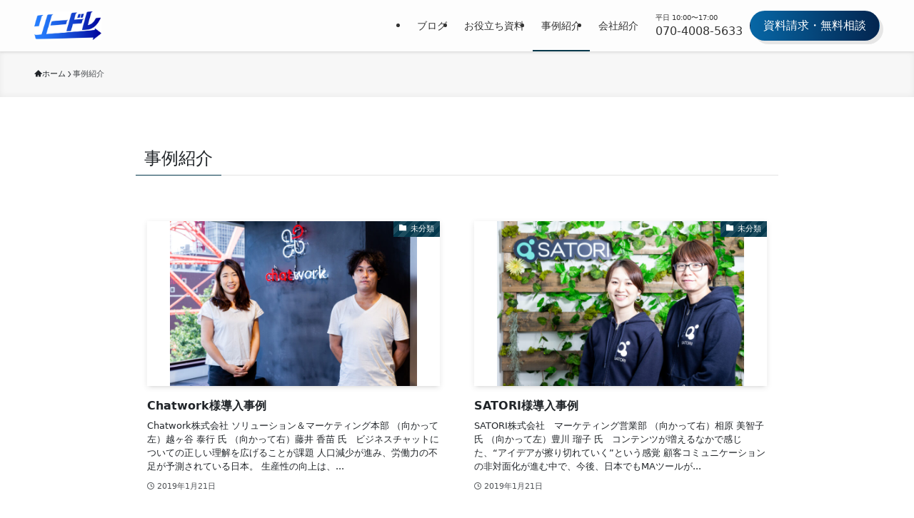

--- FILE ---
content_type: text/html; charset=UTF-8
request_url: https://leadre.co.jp/interview/
body_size: 14942
content:
<!DOCTYPE html>
<html lang="ja" data-loaded="false" data-scrolled="false" data-spmenu="closed">
<head>
<meta charset="utf-8">
<meta name="format-detection" content="telephone=no">
<meta http-equiv="X-UA-Compatible" content="IE=edge">
<meta name="viewport" content="width=device-width, viewport-fit=cover">
<title>事例紹介 | 株式会社リードレ</title>
<meta name='robots' content='max-image-preview:large' />
<link rel="alternate" type="application/rss+xml" title="株式会社リードレ &raquo; フィード" href="https://leadre.co.jp/feed/" />
<link rel="alternate" type="application/rss+xml" title="株式会社リードレ &raquo; コメントフィード" href="https://leadre.co.jp/comments/feed/" />
<link rel="alternate" type="application/rss+xml" title="株式会社リードレ &raquo; 事例紹介 フィード" href="https://leadre.co.jp/interview/feed/" />

<!-- SEO SIMPLE PACK 3.6.2 -->
<meta name="robots" content="noindex">
<meta name="description" content="事例紹介の記事一覧ページです。">
<link rel="canonical" href="https://leadre.co.jp/interview/">
<meta property="og:locale" content="ja_JP">
<meta property="og:type" content="website">
<meta property="og:title" content="事例紹介 | 株式会社リードレ">
<meta property="og:description" content="事例紹介の記事一覧ページです。">
<meta property="og:url" content="https://leadre.co.jp/interview/">
<meta property="og:site_name" content="株式会社リードレ">
<meta name="twitter:card" content="summary">
<!-- / SEO SIMPLE PACK -->

<style id='wp-img-auto-sizes-contain-inline-css' type='text/css'>
img:is([sizes=auto i],[sizes^="auto," i]){contain-intrinsic-size:3000px 1500px}
/*# sourceURL=wp-img-auto-sizes-contain-inline-css */
</style>
<style id='wp-block-library-inline-css' type='text/css'>
:root{--wp-block-synced-color:#7a00df;--wp-block-synced-color--rgb:122,0,223;--wp-bound-block-color:var(--wp-block-synced-color);--wp-editor-canvas-background:#ddd;--wp-admin-theme-color:#007cba;--wp-admin-theme-color--rgb:0,124,186;--wp-admin-theme-color-darker-10:#006ba1;--wp-admin-theme-color-darker-10--rgb:0,107,160.5;--wp-admin-theme-color-darker-20:#005a87;--wp-admin-theme-color-darker-20--rgb:0,90,135;--wp-admin-border-width-focus:2px}@media (min-resolution:192dpi){:root{--wp-admin-border-width-focus:1.5px}}.wp-element-button{cursor:pointer}:root .has-very-light-gray-background-color{background-color:#eee}:root .has-very-dark-gray-background-color{background-color:#313131}:root .has-very-light-gray-color{color:#eee}:root .has-very-dark-gray-color{color:#313131}:root .has-vivid-green-cyan-to-vivid-cyan-blue-gradient-background{background:linear-gradient(135deg,#00d084,#0693e3)}:root .has-purple-crush-gradient-background{background:linear-gradient(135deg,#34e2e4,#4721fb 50%,#ab1dfe)}:root .has-hazy-dawn-gradient-background{background:linear-gradient(135deg,#faaca8,#dad0ec)}:root .has-subdued-olive-gradient-background{background:linear-gradient(135deg,#fafae1,#67a671)}:root .has-atomic-cream-gradient-background{background:linear-gradient(135deg,#fdd79a,#004a59)}:root .has-nightshade-gradient-background{background:linear-gradient(135deg,#330968,#31cdcf)}:root .has-midnight-gradient-background{background:linear-gradient(135deg,#020381,#2874fc)}:root{--wp--preset--font-size--normal:16px;--wp--preset--font-size--huge:42px}.has-regular-font-size{font-size:1em}.has-larger-font-size{font-size:2.625em}.has-normal-font-size{font-size:var(--wp--preset--font-size--normal)}.has-huge-font-size{font-size:var(--wp--preset--font-size--huge)}.has-text-align-center{text-align:center}.has-text-align-left{text-align:left}.has-text-align-right{text-align:right}.has-fit-text{white-space:nowrap!important}#end-resizable-editor-section{display:none}.aligncenter{clear:both}.items-justified-left{justify-content:flex-start}.items-justified-center{justify-content:center}.items-justified-right{justify-content:flex-end}.items-justified-space-between{justify-content:space-between}.screen-reader-text{border:0;clip-path:inset(50%);height:1px;margin:-1px;overflow:hidden;padding:0;position:absolute;width:1px;word-wrap:normal!important}.screen-reader-text:focus{background-color:#ddd;clip-path:none;color:#444;display:block;font-size:1em;height:auto;left:5px;line-height:normal;padding:15px 23px 14px;text-decoration:none;top:5px;width:auto;z-index:100000}html :where(.has-border-color){border-style:solid}html :where([style*=border-top-color]){border-top-style:solid}html :where([style*=border-right-color]){border-right-style:solid}html :where([style*=border-bottom-color]){border-bottom-style:solid}html :where([style*=border-left-color]){border-left-style:solid}html :where([style*=border-width]){border-style:solid}html :where([style*=border-top-width]){border-top-style:solid}html :where([style*=border-right-width]){border-right-style:solid}html :where([style*=border-bottom-width]){border-bottom-style:solid}html :where([style*=border-left-width]){border-left-style:solid}html :where(img[class*=wp-image-]){height:auto;max-width:100%}:where(figure){margin:0 0 1em}html :where(.is-position-sticky){--wp-admin--admin-bar--position-offset:var(--wp-admin--admin-bar--height,0px)}@media screen and (max-width:600px){html :where(.is-position-sticky){--wp-admin--admin-bar--position-offset:0px}}

/*# sourceURL=wp-block-library-inline-css */
</style><style id='global-styles-inline-css' type='text/css'>
:root{--wp--preset--aspect-ratio--square: 1;--wp--preset--aspect-ratio--4-3: 4/3;--wp--preset--aspect-ratio--3-4: 3/4;--wp--preset--aspect-ratio--3-2: 3/2;--wp--preset--aspect-ratio--2-3: 2/3;--wp--preset--aspect-ratio--16-9: 16/9;--wp--preset--aspect-ratio--9-16: 9/16;--wp--preset--color--black: #000;--wp--preset--color--cyan-bluish-gray: #abb8c3;--wp--preset--color--white: #fff;--wp--preset--color--pale-pink: #f78da7;--wp--preset--color--vivid-red: #cf2e2e;--wp--preset--color--luminous-vivid-orange: #ff6900;--wp--preset--color--luminous-vivid-amber: #fcb900;--wp--preset--color--light-green-cyan: #7bdcb5;--wp--preset--color--vivid-green-cyan: #00d084;--wp--preset--color--pale-cyan-blue: #8ed1fc;--wp--preset--color--vivid-cyan-blue: #0693e3;--wp--preset--color--vivid-purple: #9b51e0;--wp--preset--color--swl-main: var(--color_main);--wp--preset--color--swl-main-thin: var(--color_main_thin);--wp--preset--color--swl-gray: var(--color_gray);--wp--preset--color--swl-deep-01: var(--color_deep01);--wp--preset--color--swl-deep-02: var(--color_deep02);--wp--preset--color--swl-deep-03: var(--color_deep03);--wp--preset--color--swl-deep-04: var(--color_deep04);--wp--preset--color--swl-pale-01: var(--color_pale01);--wp--preset--color--swl-pale-02: var(--color_pale02);--wp--preset--color--swl-pale-03: var(--color_pale03);--wp--preset--color--swl-pale-04: var(--color_pale04);--wp--preset--gradient--vivid-cyan-blue-to-vivid-purple: linear-gradient(135deg,rgb(6,147,227) 0%,rgb(155,81,224) 100%);--wp--preset--gradient--light-green-cyan-to-vivid-green-cyan: linear-gradient(135deg,rgb(122,220,180) 0%,rgb(0,208,130) 100%);--wp--preset--gradient--luminous-vivid-amber-to-luminous-vivid-orange: linear-gradient(135deg,rgb(252,185,0) 0%,rgb(255,105,0) 100%);--wp--preset--gradient--luminous-vivid-orange-to-vivid-red: linear-gradient(135deg,rgb(255,105,0) 0%,rgb(207,46,46) 100%);--wp--preset--gradient--very-light-gray-to-cyan-bluish-gray: linear-gradient(135deg,rgb(238,238,238) 0%,rgb(169,184,195) 100%);--wp--preset--gradient--cool-to-warm-spectrum: linear-gradient(135deg,rgb(74,234,220) 0%,rgb(151,120,209) 20%,rgb(207,42,186) 40%,rgb(238,44,130) 60%,rgb(251,105,98) 80%,rgb(254,248,76) 100%);--wp--preset--gradient--blush-light-purple: linear-gradient(135deg,rgb(255,206,236) 0%,rgb(152,150,240) 100%);--wp--preset--gradient--blush-bordeaux: linear-gradient(135deg,rgb(254,205,165) 0%,rgb(254,45,45) 50%,rgb(107,0,62) 100%);--wp--preset--gradient--luminous-dusk: linear-gradient(135deg,rgb(255,203,112) 0%,rgb(199,81,192) 50%,rgb(65,88,208) 100%);--wp--preset--gradient--pale-ocean: linear-gradient(135deg,rgb(255,245,203) 0%,rgb(182,227,212) 50%,rgb(51,167,181) 100%);--wp--preset--gradient--electric-grass: linear-gradient(135deg,rgb(202,248,128) 0%,rgb(113,206,126) 100%);--wp--preset--gradient--midnight: linear-gradient(135deg,rgb(2,3,129) 0%,rgb(40,116,252) 100%);--wp--preset--font-size--small: 0.9em;--wp--preset--font-size--medium: 1.1em;--wp--preset--font-size--large: 1.25em;--wp--preset--font-size--x-large: 42px;--wp--preset--font-size--xs: 0.75em;--wp--preset--font-size--huge: 1.6em;--wp--preset--spacing--20: 0.44rem;--wp--preset--spacing--30: 0.67rem;--wp--preset--spacing--40: 1rem;--wp--preset--spacing--50: 1.5rem;--wp--preset--spacing--60: 2.25rem;--wp--preset--spacing--70: 3.38rem;--wp--preset--spacing--80: 5.06rem;--wp--preset--shadow--natural: 6px 6px 9px rgba(0, 0, 0, 0.2);--wp--preset--shadow--deep: 12px 12px 50px rgba(0, 0, 0, 0.4);--wp--preset--shadow--sharp: 6px 6px 0px rgba(0, 0, 0, 0.2);--wp--preset--shadow--outlined: 6px 6px 0px -3px rgb(255, 255, 255), 6px 6px rgb(0, 0, 0);--wp--preset--shadow--crisp: 6px 6px 0px rgb(0, 0, 0);}:where(.is-layout-flex){gap: 0.5em;}:where(.is-layout-grid){gap: 0.5em;}body .is-layout-flex{display: flex;}.is-layout-flex{flex-wrap: wrap;align-items: center;}.is-layout-flex > :is(*, div){margin: 0;}body .is-layout-grid{display: grid;}.is-layout-grid > :is(*, div){margin: 0;}:where(.wp-block-columns.is-layout-flex){gap: 2em;}:where(.wp-block-columns.is-layout-grid){gap: 2em;}:where(.wp-block-post-template.is-layout-flex){gap: 1.25em;}:where(.wp-block-post-template.is-layout-grid){gap: 1.25em;}.has-black-color{color: var(--wp--preset--color--black) !important;}.has-cyan-bluish-gray-color{color: var(--wp--preset--color--cyan-bluish-gray) !important;}.has-white-color{color: var(--wp--preset--color--white) !important;}.has-pale-pink-color{color: var(--wp--preset--color--pale-pink) !important;}.has-vivid-red-color{color: var(--wp--preset--color--vivid-red) !important;}.has-luminous-vivid-orange-color{color: var(--wp--preset--color--luminous-vivid-orange) !important;}.has-luminous-vivid-amber-color{color: var(--wp--preset--color--luminous-vivid-amber) !important;}.has-light-green-cyan-color{color: var(--wp--preset--color--light-green-cyan) !important;}.has-vivid-green-cyan-color{color: var(--wp--preset--color--vivid-green-cyan) !important;}.has-pale-cyan-blue-color{color: var(--wp--preset--color--pale-cyan-blue) !important;}.has-vivid-cyan-blue-color{color: var(--wp--preset--color--vivid-cyan-blue) !important;}.has-vivid-purple-color{color: var(--wp--preset--color--vivid-purple) !important;}.has-black-background-color{background-color: var(--wp--preset--color--black) !important;}.has-cyan-bluish-gray-background-color{background-color: var(--wp--preset--color--cyan-bluish-gray) !important;}.has-white-background-color{background-color: var(--wp--preset--color--white) !important;}.has-pale-pink-background-color{background-color: var(--wp--preset--color--pale-pink) !important;}.has-vivid-red-background-color{background-color: var(--wp--preset--color--vivid-red) !important;}.has-luminous-vivid-orange-background-color{background-color: var(--wp--preset--color--luminous-vivid-orange) !important;}.has-luminous-vivid-amber-background-color{background-color: var(--wp--preset--color--luminous-vivid-amber) !important;}.has-light-green-cyan-background-color{background-color: var(--wp--preset--color--light-green-cyan) !important;}.has-vivid-green-cyan-background-color{background-color: var(--wp--preset--color--vivid-green-cyan) !important;}.has-pale-cyan-blue-background-color{background-color: var(--wp--preset--color--pale-cyan-blue) !important;}.has-vivid-cyan-blue-background-color{background-color: var(--wp--preset--color--vivid-cyan-blue) !important;}.has-vivid-purple-background-color{background-color: var(--wp--preset--color--vivid-purple) !important;}.has-black-border-color{border-color: var(--wp--preset--color--black) !important;}.has-cyan-bluish-gray-border-color{border-color: var(--wp--preset--color--cyan-bluish-gray) !important;}.has-white-border-color{border-color: var(--wp--preset--color--white) !important;}.has-pale-pink-border-color{border-color: var(--wp--preset--color--pale-pink) !important;}.has-vivid-red-border-color{border-color: var(--wp--preset--color--vivid-red) !important;}.has-luminous-vivid-orange-border-color{border-color: var(--wp--preset--color--luminous-vivid-orange) !important;}.has-luminous-vivid-amber-border-color{border-color: var(--wp--preset--color--luminous-vivid-amber) !important;}.has-light-green-cyan-border-color{border-color: var(--wp--preset--color--light-green-cyan) !important;}.has-vivid-green-cyan-border-color{border-color: var(--wp--preset--color--vivid-green-cyan) !important;}.has-pale-cyan-blue-border-color{border-color: var(--wp--preset--color--pale-cyan-blue) !important;}.has-vivid-cyan-blue-border-color{border-color: var(--wp--preset--color--vivid-cyan-blue) !important;}.has-vivid-purple-border-color{border-color: var(--wp--preset--color--vivid-purple) !important;}.has-vivid-cyan-blue-to-vivid-purple-gradient-background{background: var(--wp--preset--gradient--vivid-cyan-blue-to-vivid-purple) !important;}.has-light-green-cyan-to-vivid-green-cyan-gradient-background{background: var(--wp--preset--gradient--light-green-cyan-to-vivid-green-cyan) !important;}.has-luminous-vivid-amber-to-luminous-vivid-orange-gradient-background{background: var(--wp--preset--gradient--luminous-vivid-amber-to-luminous-vivid-orange) !important;}.has-luminous-vivid-orange-to-vivid-red-gradient-background{background: var(--wp--preset--gradient--luminous-vivid-orange-to-vivid-red) !important;}.has-very-light-gray-to-cyan-bluish-gray-gradient-background{background: var(--wp--preset--gradient--very-light-gray-to-cyan-bluish-gray) !important;}.has-cool-to-warm-spectrum-gradient-background{background: var(--wp--preset--gradient--cool-to-warm-spectrum) !important;}.has-blush-light-purple-gradient-background{background: var(--wp--preset--gradient--blush-light-purple) !important;}.has-blush-bordeaux-gradient-background{background: var(--wp--preset--gradient--blush-bordeaux) !important;}.has-luminous-dusk-gradient-background{background: var(--wp--preset--gradient--luminous-dusk) !important;}.has-pale-ocean-gradient-background{background: var(--wp--preset--gradient--pale-ocean) !important;}.has-electric-grass-gradient-background{background: var(--wp--preset--gradient--electric-grass) !important;}.has-midnight-gradient-background{background: var(--wp--preset--gradient--midnight) !important;}.has-small-font-size{font-size: var(--wp--preset--font-size--small) !important;}.has-medium-font-size{font-size: var(--wp--preset--font-size--medium) !important;}.has-large-font-size{font-size: var(--wp--preset--font-size--large) !important;}.has-x-large-font-size{font-size: var(--wp--preset--font-size--x-large) !important;}
/*# sourceURL=global-styles-inline-css */
</style>

<link rel='stylesheet' id='swell-icons-css' href='https://leadre.co.jp/wp-content/themes/swell/build/css/swell-icons.css?ver=2.15.0' type='text/css' media='all' />
<link rel='stylesheet' id='main_style-css' href='https://leadre.co.jp/wp-content/themes/swell/build/css/main.css?ver=2.15.0' type='text/css' media='all' />
<link rel='stylesheet' id='swell_blocks-css' href='https://leadre.co.jp/wp-content/themes/swell/build/css/blocks.css?ver=2.15.0' type='text/css' media='all' />
<style id='swell_custom-inline-css' type='text/css'>
:root{--swl-fz--content:4vw;--swl-font_family:"游ゴシック体", "Yu Gothic", YuGothic, "Hiragino Kaku Gothic ProN", "Hiragino Sans", Meiryo, sans-serif;--swl-font_weight:500;--color_main:#04384c;--color_text:#333;--color_link:#1176d4;--color_htag:#04384c;--color_bg:#fdfdfd;--color_gradient1:#d8ffff;--color_gradient2:#87e7ff;--color_main_thin:rgba(5, 70, 95, 0.05 );--color_main_dark:rgba(3, 42, 57, 1 );--color_list_check:#04384c;--color_list_num:#04384c;--color_list_good:#86dd7b;--color_list_triangle:#f4e03a;--color_list_bad:#f36060;--color_faq_q:#d55656;--color_faq_a:#6599b7;--color_icon_good:#3cd250;--color_icon_good_bg:#ecffe9;--color_icon_bad:#4b73eb;--color_icon_bad_bg:#eafaff;--color_icon_info:#f578b4;--color_icon_info_bg:#fff0fa;--color_icon_announce:#ffa537;--color_icon_announce_bg:#fff5f0;--color_icon_pen:#7a7a7a;--color_icon_pen_bg:#f7f7f7;--color_icon_book:#787364;--color_icon_book_bg:#f8f6ef;--color_icon_point:#ffa639;--color_icon_check:#86d67c;--color_icon_batsu:#f36060;--color_icon_hatena:#5295cc;--color_icon_caution:#f7da38;--color_icon_memo:#84878a;--color_deep01:#e44141;--color_deep02:#3d79d5;--color_deep03:#63a84d;--color_deep04:#f09f4d;--color_pale01:#fff2f0;--color_pale02:#f3f8fd;--color_pale03:#f1f9ee;--color_pale04:#fdf9ee;--color_mark_blue:#b7e3ff;--color_mark_green:#bdf9c3;--color_mark_yellow:#fcf69f;--color_mark_orange:#ffddbc;--border01:solid 1px var(--color_main);--border02:double 4px var(--color_main);--border03:dashed 2px var(--color_border);--border04:solid 4px var(--color_gray);--card_posts_thumb_ratio:56.25%;--list_posts_thumb_ratio:61.805%;--big_posts_thumb_ratio:56.25%;--thumb_posts_thumb_ratio:61.805%;--blogcard_thumb_ratio:56.25%;--color_header_bg:#fdfdfd;--color_header_text:#333;--color_footer_bg:#fdfdfd;--color_footer_text:#333;--container_size:1200px;--article_size:900px;--logo_size_sp:48px;--logo_size_pc:40px;--logo_size_pcfix:32px;}.swl-cell-bg[data-icon="doubleCircle"]{--cell-icon-color:#ffc977}.swl-cell-bg[data-icon="circle"]{--cell-icon-color:#94e29c}.swl-cell-bg[data-icon="triangle"]{--cell-icon-color:#eeda2f}.swl-cell-bg[data-icon="close"]{--cell-icon-color:#ec9191}.swl-cell-bg[data-icon="hatena"]{--cell-icon-color:#93c9da}.swl-cell-bg[data-icon="check"]{--cell-icon-color:#94e29c}.swl-cell-bg[data-icon="line"]{--cell-icon-color:#9b9b9b}.cap_box[data-colset="col1"]{--capbox-color:#f59b5f;--capbox-color--bg:#fff8eb}.cap_box[data-colset="col2"]{--capbox-color:#5fb9f5;--capbox-color--bg:#edf5ff}.cap_box[data-colset="col3"]{--capbox-color:#2fcd90;--capbox-color--bg:#eafaf2}.red_{--the-btn-color:#f74a4a;--the-btn-color2:#ffbc49;--the-solid-shadow: rgba(185, 56, 56, 1 )}.blue_{--the-btn-color:#338df4;--the-btn-color2:#35eaff;--the-solid-shadow: rgba(38, 106, 183, 1 )}.green_{--the-btn-color:#62d847;--the-btn-color2:#7bf7bd;--the-solid-shadow: rgba(74, 162, 53, 1 )}.is-style-btn_normal{--the-btn-radius:80px}.is-style-btn_solid{--the-btn-radius:80px}.is-style-btn_shiny{--the-btn-radius:80px}.is-style-btn_line{--the-btn-radius:80px}.post_content blockquote{padding:1.5em 2em 1.5em 3em}.post_content blockquote::before{content:"";display:block;width:5px;height:calc(100% - 3em);top:1.5em;left:1.5em;border-left:solid 1px rgba(180,180,180,.75);border-right:solid 1px rgba(180,180,180,.75);}.mark_blue{background:-webkit-linear-gradient(transparent 64%,var(--color_mark_blue) 0%);background:linear-gradient(transparent 64%,var(--color_mark_blue) 0%)}.mark_green{background:-webkit-linear-gradient(transparent 64%,var(--color_mark_green) 0%);background:linear-gradient(transparent 64%,var(--color_mark_green) 0%)}.mark_yellow{background:-webkit-linear-gradient(transparent 64%,var(--color_mark_yellow) 0%);background:linear-gradient(transparent 64%,var(--color_mark_yellow) 0%)}.mark_orange{background:-webkit-linear-gradient(transparent 64%,var(--color_mark_orange) 0%);background:linear-gradient(transparent 64%,var(--color_mark_orange) 0%)}[class*="is-style-icon_"]{color:#333;border-width:0}[class*="is-style-big_icon_"]{border-width:2px;border-style:solid}[data-col="gray"] .c-balloon__text{background:#f7f7f7;border-color:#ccc}[data-col="gray"] .c-balloon__before{border-right-color:#f7f7f7}[data-col="green"] .c-balloon__text{background:#d1f8c2;border-color:#9ddd93}[data-col="green"] .c-balloon__before{border-right-color:#d1f8c2}[data-col="blue"] .c-balloon__text{background:#e2f6ff;border-color:#93d2f0}[data-col="blue"] .c-balloon__before{border-right-color:#e2f6ff}[data-col="red"] .c-balloon__text{background:#ffebeb;border-color:#f48789}[data-col="red"] .c-balloon__before{border-right-color:#ffebeb}[data-col="yellow"] .c-balloon__text{background:#f9f7d2;border-color:#fbe593}[data-col="yellow"] .c-balloon__before{border-right-color:#f9f7d2}.-type-list2 .p-postList__body::after,.-type-big .p-postList__body::after{content: "READ MORE »";}.c-postThumb__cat{background-color:#04384c;color:#fff;background-image: repeating-linear-gradient(-45deg,rgba(255,255,255,.1),rgba(255,255,255,.1) 6px,transparent 6px,transparent 12px)}.post_content h2:where(:not([class^="swell-block-"]):not(.faq_q):not(.p-postList__title)){background:var(--color_htag);padding:.75em 1em;color:#fff}.post_content h2:where(:not([class^="swell-block-"]):not(.faq_q):not(.p-postList__title))::before{position:absolute;display:block;pointer-events:none;content:"";top:-4px;left:0;width:100%;height:calc(100% + 4px);box-sizing:content-box;border-top:solid 2px var(--color_htag);border-bottom:solid 2px var(--color_htag)}.post_content h3:where(:not([class^="swell-block-"]):not(.faq_q):not(.p-postList__title)){padding:0 .5em .5em}.post_content h3:where(:not([class^="swell-block-"]):not(.faq_q):not(.p-postList__title))::before{content:"";width:100%;height:2px;background: repeating-linear-gradient(90deg, var(--color_htag) 0%, var(--color_htag) 29.3%, rgba(150,150,150,.2) 29.3%, rgba(150,150,150,.2) 100%)}.post_content h4:where(:not([class^="swell-block-"]):not(.faq_q):not(.p-postList__title)){padding:0 0 0 16px;border-left:solid 2px var(--color_htag)}.l-header{box-shadow: 0 1px 4px rgba(0,0,0,.12)}.l-header__menuBtn{order:1}.l-header__customBtn{order:3}.c-gnav a::after{background:var(--color_main);width:100%;height:2px;transform:scaleX(0)}.p-spHeadMenu .menu-item.-current{border-bottom-color:var(--color_main)}.c-gnav > li:hover > a::after,.c-gnav > .-current > a::after{transform: scaleX(1)}.c-gnav .sub-menu{color:#333;background:#fff}.l-fixHeader::before{opacity:1}#pagetop{border-radius:50%}.c-widget__title.-spmenu{padding:.5em .75em;border-radius:var(--swl-radius--2, 0px);background:var(--color_main);color:#fff;}.c-widget__title.-footer{padding:.5em}.c-widget__title.-footer::before{content:"";bottom:0;left:0;width:40%;z-index:1;background:var(--color_main)}.c-widget__title.-footer::after{content:"";bottom:0;left:0;width:100%;background:var(--color_border)}.c-secTitle{border-left:solid 2px var(--color_main);padding:0em .75em}.p-spMenu{color:#333}.p-spMenu__inner::before{background:#fdfdfd;opacity:1}.p-spMenu__overlay{background:#000;opacity:0.6}[class*="page-numbers"]{color:#fff;background-color:#dedede}a{text-decoration: none}.l-topTitleArea.c-filterLayer::before{background-color:#000;opacity:0.2;content:""}@media screen and (min-width: 960px){:root{}}@media screen and (max-width: 959px){:root{}.l-header__logo{order:2;text-align:center}}@media screen and (min-width: 600px){:root{--swl-fz--content:16px;}}@media screen and (max-width: 599px){:root{}}@media (min-width: 1108px) {.alignwide{left:-100px;width:calc(100% + 200px);}}@media (max-width: 1108px) {.-sidebar-off .swell-block-fullWide__inner.l-container .alignwide{left:0px;width:100%;}}.l-fixHeader .l-fixHeader__gnav{order:0}[data-scrolled=true] .l-fixHeader[data-ready]{opacity:1;-webkit-transform:translateY(0)!important;transform:translateY(0)!important;visibility:visible}.-body-solid .l-fixHeader{box-shadow:0 2px 4px var(--swl-color_shadow)}.l-fixHeader__inner{align-items:stretch;color:var(--color_header_text);display:flex;padding-bottom:0;padding-top:0;position:relative;z-index:1}.l-fixHeader__logo{align-items:center;display:flex;line-height:1;margin-right:24px;order:0;padding:16px 0}.is-style-btn_normal a,.is-style-btn_shiny a{box-shadow:var(--swl-btn_shadow)}.c-shareBtns__btn,.is-style-balloon>.c-tabList .c-tabList__button,.p-snsCta,[class*=page-numbers]{box-shadow:var(--swl-box_shadow)}.p-articleThumb__img,.p-articleThumb__youtube{box-shadow:var(--swl-img_shadow)}.p-pickupBanners__item .c-bannerLink,.p-postList__thumb{box-shadow:0 2px 8px rgba(0,0,0,.1),0 4px 4px -4px rgba(0,0,0,.1)}.p-postList.-w-ranking li:before{background-image:repeating-linear-gradient(-45deg,hsla(0,0%,100%,.1),hsla(0,0%,100%,.1) 6px,transparent 0,transparent 12px);box-shadow:1px 1px 4px rgba(0,0,0,.2)}@media (min-width:960px){.-series .l-header__inner{align-items:stretch;display:flex}.-series .l-header__logo{align-items:center;display:flex;flex-wrap:wrap;margin-right:24px;padding:16px 0}.-series .l-header__logo .c-catchphrase{font-size:13px;padding:4px 0}.-series .c-headLogo{margin-right:16px}.-series-right .l-header__inner{justify-content:space-between}.-series-right .c-gnavWrap{margin-left:auto}.-series-right .w-header{margin-left:12px}.-series-left .w-header{margin-left:auto}}@media (min-width:960px) and (min-width:600px){.-series .c-headLogo{max-width:400px}}.c-gnav .sub-menu a:before,.c-listMenu a:before{-webkit-font-smoothing:antialiased;-moz-osx-font-smoothing:grayscale;font-family:icomoon!important;font-style:normal;font-variant:normal;font-weight:400;line-height:1;text-transform:none}.c-submenuToggleBtn{display:none}.c-listMenu a{padding:.75em 1em .75em 1.5em;transition:padding .25s}.c-listMenu a:hover{padding-left:1.75em;padding-right:.75em}.c-gnav .sub-menu a:before,.c-listMenu a:before{color:inherit;content:"\e921";display:inline-block;left:2px;position:absolute;top:50%;-webkit-transform:translateY(-50%);transform:translateY(-50%);vertical-align:middle}.widget_categories>ul>.cat-item>a,.wp-block-categories-list>li>a{padding-left:1.75em}.c-listMenu .children,.c-listMenu .sub-menu{margin:0}.c-listMenu .children a,.c-listMenu .sub-menu a{font-size:.9em;padding-left:2.5em}.c-listMenu .children a:before,.c-listMenu .sub-menu a:before{left:1em}.c-listMenu .children a:hover,.c-listMenu .sub-menu a:hover{padding-left:2.75em}.c-listMenu .children ul a,.c-listMenu .sub-menu ul a{padding-left:3.25em}.c-listMenu .children ul a:before,.c-listMenu .sub-menu ul a:before{left:1.75em}.c-listMenu .children ul a:hover,.c-listMenu .sub-menu ul a:hover{padding-left:3.5em}.c-gnav li:hover>.sub-menu{opacity:1;visibility:visible}.c-gnav .sub-menu:before{background:inherit;content:"";height:100%;left:0;position:absolute;top:0;width:100%;z-index:0}.c-gnav .sub-menu .sub-menu{left:100%;top:0;z-index:-1}.c-gnav .sub-menu a{padding-left:2em}.c-gnav .sub-menu a:before{left:.5em}.c-gnav .sub-menu a:hover .ttl{left:4px}:root{--color_content_bg:var(--color_bg);}.c-widget__title.-side{padding:.5em}.c-widget__title.-side::before{content:"";bottom:0;left:0;width:40%;z-index:1;background:var(--color_main)}.c-widget__title.-side::after{content:"";bottom:0;left:0;width:100%;background:var(--color_border)}@media screen and (min-width: 960px){:root{}}@media screen and (max-width: 959px){:root{}}@media screen and (min-width: 600px){:root{}}@media screen and (max-width: 599px){:root{}}.swell-block-fullWide__inner.l-container{--swl-fw_inner_pad:var(--swl-pad_container,0px)}@media (min-width:960px){.-sidebar-on .l-content .alignfull,.-sidebar-on .l-content .alignwide{left:-16px;width:calc(100% + 32px)}.swell-block-fullWide__inner.l-article{--swl-fw_inner_pad:var(--swl-pad_post_content,0px)}.-sidebar-on .swell-block-fullWide__inner .alignwide{left:0;width:100%}.-sidebar-on .swell-block-fullWide__inner .alignfull{left:calc(0px - var(--swl-fw_inner_pad, 0))!important;margin-left:0!important;margin-right:0!important;width:calc(100% + var(--swl-fw_inner_pad, 0)*2)!important}}
/*# sourceURL=swell_custom-inline-css */
</style>
<link rel='stylesheet' id='swell-parts/footer-css' href='https://leadre.co.jp/wp-content/themes/swell/build/css/modules/parts/footer.css?ver=2.15.0' type='text/css' media='all' />
<link rel='stylesheet' id='swell-page/archive-css' href='https://leadre.co.jp/wp-content/themes/swell/build/css/modules/page/archive.css?ver=2.15.0' type='text/css' media='all' />
<style id='classic-theme-styles-inline-css' type='text/css'>
/*! This file is auto-generated */
.wp-block-button__link{color:#fff;background-color:#32373c;border-radius:9999px;box-shadow:none;text-decoration:none;padding:calc(.667em + 2px) calc(1.333em + 2px);font-size:1.125em}.wp-block-file__button{background:#32373c;color:#fff;text-decoration:none}
/*# sourceURL=/wp-includes/css/classic-themes.min.css */
</style>
<link rel='stylesheet' id='child_style-css' href='https://leadre.co.jp/wp-content/themes/swell_child/style.css?ver=2025030395643' type='text/css' media='all' />
<script type="text/javascript" src="https://leadre.co.jp/wp-content/themes/swell_child/script.js?ver=1.0.1" id="child_script-js" defer="defer" data-wp-strategy="defer"></script>

<noscript><link href="https://leadre.co.jp/wp-content/themes/swell/build/css/noscript.css" rel="stylesheet"></noscript>
<link rel="https://api.w.org/" href="https://leadre.co.jp/wp-json/" />		<style type="text/css" id="wp-custom-css">
			@import url('https://fonts.googleapis.com/css2?family=Birthstone&display=swap');

#body_wrap.top #content {
	padding-top: 0;
}
#body_wrap.top .l-article {
	margin: 0;
	max-width: none;
}
#body_wrap.top .l-content.l-container {
	margin: 0;
	padding: 0;
	max-width: none;
}

#body_wrap.top .custom-widget-01,
#body_wrap.top .custom-widget-02,
#body_wrap.top .custom-widget-03,
#body_wrap.top .custom-widget-04,
#body_wrap.top .custom-widget-05,
#body_wrap.top .custom-widget-06,
#body_wrap.top .custom-widget-07,
#body_wrap.top .custom-widget-08 {
	display: block;
}

#body_wrap.top.paged .sp-top-widget,
#body_wrap.top.paged .custom-widget-01,
#body_wrap.top.paged .custom-widget-02,
#body_wrap.top.paged .custom-widget-03,
#body_wrap.top.paged .custom-widget-04,
#body_wrap.top.paged .custom-widget-05,
#body_wrap.top.paged .custom-widget-06,
#body_wrap.top.paged .custom-widget-07,
#body_wrap.top.paged .custom-widget-08 {
	display: none !important;
}

#mw_wp_form_mw-wp-form-32184 br {
	display: none;
}
.btn {
	box-shadow: 5px 5px 0px #00000017;
}

.c-widget+.c-widget {
	margin-top: 0;
}

.p-homeContent #post_list_tab_1 {
	margin: auto;
	max-width: 1320px;
	padding-left: 20px;
	padding-right: 20px;
}

.swiper-wrapper {
	align-items: center;
}

.swiper-slide {
	text-align: center;
}

.inquiry-wrapper {
	background: linear-gradient(rgba(7,101,163,0.8), rgba(3,40,83,0.8));
	border-radius: 42px;
	padding: 40px;
	min-width: 540px;
}

.p-mainVisual__inner .inquiry-form p {
	font-size: 14px;
	margin: 0;
	text-align:center;
}

p.top-inquiry-form-title {
	font-size: 24px;
}

.p-mainVisual__inner .inquiry-form a {
	text-decoration:underline;
	color: white;
}

.p-mainVisual__inner .inquiry-form a:visited {
	color: white;
}
.p-mainVisual__inner .inquiry-form .policy-row {
	margin-top: 5px;
}
.p-mainVisual__inner .inquiry-form .button-row {
	margin-top: 30px;
}
.p-mainVisual__inner .inquiry-form button.btn,
.sp-top-widget button.btn,
button.btn-custom-orange {
	font-weight: bold;
	background-color: rgb(239,111,0);
	padding-top: 10px;
	padding-bottom: 10px;
	padding-left: 20px;
	padding-right: 20px;
}

.p-mainVisual__inner .inquiry-form button.btn:hover,
.p-mainVisual__inner .inquiry-form button.btn:active,
.sp-top-widget button.btn:hover,
.sp-top-widget button.btn:active,
button.btn-custom-orange:hover,
button.btn-custom-orange:active {
	color: rgb(239,111,0) !important;
	border-color: rgb(239,111,0);
	background-color: white;
}

.p-mainVisual__inner .inquiry-form input[type="text"],
.custom-widget-10 .inquiry-form input[type="text"] {
	padding-top: 10px;
	padding-bottom: 10px;
}

.top-theme {
	display: flex;
	flex-direction: column;
	justify-content: end;
	padding-bottom: 4rem;
}

.top-theme > h1 {
	font-size: 48px;
	font-weight: bold;
}

.custom-widget-01 {
	color: #032651;
	background-color: #f7f7f7;
	padding-top: 80px;
	padding-bottom: 80px;
	font-weight: bold;
}

.custom-widget-01 p {
	font-size: 20px;
	padding: 15px 35px;
	margin-bottom: 2rem;
}

.custom-widget-01 h2 {
	margin-bottom: 40px;
	font-size: 36px;
}

.custom-widget-01 span.emphasis {
	font-weight: bold;
	text-decoration: underline;
	font-size: 48px;
}

.custom-widget-02 {
	padding: 80px 0;
}

.custom-widget-02 h2 {
	color: #5BB1C1;
	font-weight: bold;
	font-size: 42px;
}

.custom-widget-02 h4,
.flow-number {
	font-family: "Birthstone", cursive;
	color: #5BB1C1;
}

.custom-widget-02 h3 {
	font-weight: bold;
	color: #022953;
	font-size: 26px;
	margin-bottom: 5px;
}

.custom-widget-02 h2, .custom-widget-02 h3 {
	margin-bottom: 15px;
}

.custom-widget-02 p {
	color: #032651;
	font-size: 16px;
	line-height: 2.0;
}

.custom-widget-02 button {
	background-color: #ef6f00;
	padding: 15px 40px;
	margin-top: 60px;
}

.custom-widget-02 button:hover {
	color: #ef6f00 !important;
	border-color: #ef6f00;
}

.custom-widget-03 {
	background-color: #FAFAFA;
	padding-top: 100px;
	padding-bottom: 70px;
	color: #032651;
}

.custom-widget-03 h2,
.custom-widget-03 h3,
.custom-widget-03 .subheader-underline,
.custom-widget-04 h2,
.custom-widget-04 .subheader-underline,
.custom-widget-06 h2,
.custom-widget-06 .subheader-underline,
.custom-widget-08 h2,
.custom-widget-08 .subheader-underline,
.custom-widget-09 h2,
.custom-widget-09 .subheader-underline {
	color: #5BB1C1;
}

.consultant_card {
	max-width: 280px;
}

.custom-widget-03 h2,
.custom-widget-04 h2,
.custom-widget-06 h2,
.custom-widget-07 h2,
.custom-widget-08 h2, 
.custom-widget-09 h2 {
	font-size: 48px;
}

.custom-widget-03 .subheader,
.custom-widget-04 .subheader,
.custom-widget-06 .subheader,
.custom-widget-07 .subheader,
.custom-widget-08 .subheader,
.custom-widget-09 .subheader {
	font-size: 14px;
	font-weight: bold;
}

.custom-widget-03 .subheader-underline,
.custom-widget-04 .subheader-underline,
.custom-widget-06 .subheader-underline,
.custom-widget-07 .subheader-underline,
.custom-widget-08 .subheader-underline,
.custom-widget-09 .subheader-underline {
	font-size: 124px;
	font-weight: 1;
	line-height: 0;
	margin-bottom: 60px;
}

.consultant_card h3 {
	margin-top: 20px;
}

.custom-widget-03 button {
	background-color: #EF6F00;
	padding: 15px 30px;
}

.custom-widget-03 button:hover {
	color: #EF6F00 !important;
	border-color: #EF6F00;
}

.custom-widget-04 {
	padding: 90px 0;
}

.custom-widget-04 p {
	color: #032651;
}

.custom-widget-04 .card {
	border: none;
	color: #032651;
}

.custom-widget-04 .card-title {
	font-weight: bold;
}

.case-button {
	color: rgb(33,33,33);
	text-decoration: none;
	border: 1px solid #5BB1C1;
	display: block flex;
	text-align:center;
	padding: 10px 40px;
	border-radius: 15px;
	height: 80px;
	align-items: center;
	justify-content: center;
	font-weight: bold;
}

.case-button:visited {
	color: rgb(33,33,33);
	font-weight:bold;
	text-decoration:none;
}

.custom-widget-05 {
	margin-bottom: 70px;
}

.custom-widget-06 {
	background-color: #FAFAFA;
	padding: 80px 0;
}

.flow-number {
	font-size: 96px;
	display: flex;
	justify-content: center;
	align-items: center;
	padding: 40px;
	line-height: 1;
	margin:0;
}

.flow-row {
	margin: 5px 0;
}

.flow-body {
	padding: 30px;
}

.flow-body h3 {
	color: #5CB1C1;
	margin-bottom: 15px;
}

.flow-body p {
	color: #032651;
}

.flow-body a, .flow-body a:visited {
	color: #5CB1C1;
	text-decoration:none;
}

.custom-widget-07 {
	color:white;
	background-color: #5CB1C1;
	padding: 80px 0;
}

.fa-row {
	color: black;
	margin: 10px 0;
	border-radius: 24px;
	padding: 20px;
}

.fa-header {
	color: #5CB1C1;
	font-size: 56px;
}

.accordion-header p {
	margin: 0;
}

.accordion-collapse {
	padding: 1rem 1.25rem;
	background-color: #EAF6F8;
}

.accordion-collapse, .accordion-header > .accordion-button {
	border-radius: 20px;
}

.accordion-collapse p {
	margin: 0;
}

.fa-description {
	padding-left: 20px;
}

.custom-widget-08 {
	padding-top: 80px;
}

.custom-widget-09 {
	background-color: #FAFAFA;
}

.custom-widget-10 {
	padding: 80px 0;
	background-color: #5CB1C1;
}

.bottom-inquiry {
	padding: 50px 70px;
}

.custom-widget-10 h2 {
	color: #032651;
}

.custom-widget-10 h3 {
	color: #FF9021;
}

.custom-widget-10 .subheader {
	color: #5BB1C1;
}

.custom-widget-10 li {
	list-style: inside;
	color: #5BB1C1;
}

.inquiry-message {
	padding: 10px 40px;
}

.custom-widget-10 .inquiry-form, 
.custom-widget-10 .inquiry-form a,
.custom-widget-10 .inquiry-form a:visited {
	color: #032651 !important;
}

.custom-widget-10 .inquiry-form input[type="text"] {
	background-color: #EAECEF;
}

.custom-widget-10 .inquiry-form button {
	color: white !important;
	background-color: #EF6F00 !important;
	padding: 18px 30px !important;
}

.custom-widget-10 .inquiry-form button:hover {
	color: #EF6F00 !important;
	border-color: #EF6F00 !important;
	background-color: white !important;
}

.bottom-inquiry-row {
	padding: 46px 90px;
	align-items: center;
	justify-content: space-around;
}

.bottom-inquiry-row p {
	margin: 0;
	font-size: 24px;
}

.inquiry-button {
	color:white !important;
	background-color: #3197A9 !important;
	padding: 18px 50px !important;
}

.inquiry-button:hover {
	background-color:white !important;
	border-color: #3197A9 !important;
	color: #3197A9 !important;
}

.header-widget {
	min-width: 300px;
}

.header-widget p {
	margin: 0;
}

.header-widget .mini {
	font-size: 10px;
}

.header-inquiry-button,
button.btn-custom-gradient {
	margin-left: 10px;
	padding: 8px 18px !important;
	background: linear-gradient(90deg, #0767A6, #03254F);
}

button.header-inquiry-button:hover,
button.header-inquiry-button:active, 
button.btn-custom-gradient:hover,
button.btn-custom-gradient:active,{
	color: #03254F !important;
	border-color: #03254F;
	background-color: #FFFFFF;
	background-image: none;
}

.sp-top-widget {
	background: linear-gradient(180deg,#032651,#5BB1C1,#FAFAFA);
	display:none;
	padding: 10px;
	color: #FFFFFF;
}

.br-sp {
	display: none;
}

.c-widget.widget_recent_entries {
	padding: 40px 80px;
}

.c-widget.widget_recent_entries h2 {
	border: none;
	text-align:center;
	font-size: 48px;
	color: #5BB1C1;
}

.c-widget.widget_recent_entries ul {
	padding: 0;
}

.sp-disp {
	display:none;
}

.p-breadcrumb__list {
	margin-top: 1rem;
}

div.archive .c-pageTitle small.c-pageTitle__subTitle {
	display:none;
}

@media screen and (max-width: 1200px) {
	.bottom-inquiry-row {
		padding-left: 15px;
		padding-right: 15px;
	}
}

@media screen and (max-width: 1080px) {
	#main_visual {
		display: none;
	}
	
	.header-inquiry-button {
		padding: 8px 10px !important;
	}

  .sp-top-widget {
    display:block;
	}

	.top-theme {
		padding-bottom: 10px;
	}
	
	.top-inquiry-form {
		max-width: 780px;
		min-width: auto;
	}

	.br-sp {
		display: inline-block;
	}

	.flow-row {
		flex-direction: column;
	}
	
	.flow-body {
		padding-top: 2rem;
		padding-bottom: 0;
	}
	
	.sp-none {
		display: none;
	}
	
	.sp-disp {
		display: inline-block;
	}
	
	.sp-centering {
		display: flex;
		flex-direction: column;
		align-items: center;
	}
	
	.custom-widget-03 .consultant_card {
		max-width: none;
		margin: 15px 0;
	}
	
	.custom-widget-03 .consultant_card img {
		width: 100%;
	}
	
	.custom-widget-10 .bottom-inquiry {
		padding: 10px 15px;
	}
	
	.custom-widget-10 .inquiry-message {
		padding: 10px 0;
	}
	
	.custom-widget-10 .inquiry-message ul {
		padding-left: 0;
	}
	
	.w-footer__box {
		margin-top: 0 !important;
		padding: 0;
	}
	
	.w-footer__box ul.menu {
		margin: 0;
	}
	
	.bottom-inquiry-row {
		flex-direction: column;
		padding: 10px;
	}
	
	.bottom-inquiry-row p {
		text-align: center;
	}
}

@media screen and (max-width: 768px) {
	.top-theme h1 {
		margin-top:15px;
		font-size: 32px;
	}
	
	.top-inquiry-form button,
	.custom-widget-02 button,
	.custom-widget-03 button,
	.custom-widget-10 button {
		width: 100%;
	}

	.custom-widget-01 {
		padding: 20px 10px;
	}
	
	.custom-widget-01 span.emphasis {
		font-size: 36px;
	}
	
	.custom-widget-02 h2 {
		text-align: center;
	}
	
	.custom-widget-02 button,
	.custom-widget-03 button {
		margin-top: 20px;
	}

	.custom-widget-04 {
		padding: 20px 0;
	}
	
	.custom-widget-05 {
		margin-bottom: 0;
	}
	
	.custom-widget-02,
	.custom-widget-03,
	.custom-widget-06,
	.custom-widget-07,
	.custom-widget-10 {
		padding: 20px 0;
	}
}

/* override */
.u-obf-cover {
	object-fit: contain !important;
}

.p-articleThumb__img {
	display: inline-block;
	width: 60%;
}

text-bg-custom-gradient {
	color: white;
	background: linear-gradient(rgba(7,101,163,0.8), rgba(3,40,83,0.8));
}

.mw_wp_form_preview .preview-hidden {
	display: none;
}

.-type-card .p-postList__item {
	padding: 0 1.5rem;
}

@media (min-width: 960px) {
	.-type-card.-pc-col2 .p-postList__item {
		padding: 0 1.5rem;
	}
}
		</style>
		
<link rel="stylesheet" href="https://leadre.co.jp/wp-content/themes/swell/build/css/print.css" media="print" >
<meta name="description" content="最速でリード獲得体制を構築します">
<link rel="stylesheet" type="text/css" href="https://cdn.jsdelivr.net/npm/bootstrap@5.3.0/dist/css/bootstrap.min.css" />
<link rel="stylesheet" href="https://cdn.jsdelivr.net/npm/swiper@11/swiper-bundle.min.css" />

<script async src="https://www.googletagmanager.com/gtag/js?id=G-4DVCGSMJX4"></script>
<script>
window.dataLayer = window.dataLayer || [];
function gtag(){dataLayer.push(arguments);}
gtag('js', new Date());
gtag('config', 'G-4DVCGSMJX4');
</script>

</head>
<body>
<div id="body_wrap" class="archive post-type-archive post-type-archive-interview wp-theme-swell wp-child-theme-swell_child -body-solid -index-off -sidebar-off -frame-off" >
<div id="sp_menu" class="p-spMenu -left">
	<div class="p-spMenu__inner">
		<div class="p-spMenu__closeBtn">
			<button class="c-iconBtn -menuBtn c-plainBtn" data-onclick="toggleMenu" aria-label="メニューを閉じる">
				<i class="c-iconBtn__icon icon-close-thin"></i>
			</button>
		</div>
		<div class="p-spMenu__body">
			<div class="c-widget__title -spmenu">
				MENU			</div>
			<div class="p-spMenu__nav">
				<ul class="c-spnav c-listMenu"><li class="menu-item menu-item-type-taxonomy menu-item-object-category menu-item-32108"><a href="https://leadre.co.jp/category/blogs/">ブログ</a></li>
<li class="menu-item menu-item-type-post_type_archive menu-item-object-download menu-item-32166"><a href="https://leadre.co.jp/download/">お役立ち資料</a></li>
<li class="menu-item menu-item-type-post_type_archive menu-item-object-interview current-menu-item menu-item-32164"><a href="https://leadre.co.jp/interview/" aria-current="page">事例紹介</a></li>
<li class="menu-item menu-item-type-post_type menu-item-object-page menu-item-2968"><a href="https://leadre.co.jp/company/">会社紹介</a></li>
</ul>			</div>
					</div>
	</div>
	<div class="p-spMenu__overlay c-overlay" data-onclick="toggleMenu"></div>
</div>
<header id="header" class="l-header -series -series-right" data-spfix="1">
		<div class="l-header__inner l-container">
		<div class="l-header__logo">
			<div class="c-headLogo -img"><a href="https://leadre.co.jp/" title="株式会社リードレ" class="c-headLogo__link" rel="home"><img width="1134" height="482"  src="https://leadre.co.jp/wp-content/uploads/2022/04/5140c8ec27b7f383ed08f7b934dc1cf8.jpg" alt="株式会社リードレ" class="c-headLogo__img" srcset="https://leadre.co.jp/wp-content/uploads/2022/04/5140c8ec27b7f383ed08f7b934dc1cf8.jpg 1134w, https://leadre.co.jp/wp-content/uploads/2022/04/5140c8ec27b7f383ed08f7b934dc1cf8-300x128.jpg 300w, https://leadre.co.jp/wp-content/uploads/2022/04/5140c8ec27b7f383ed08f7b934dc1cf8-1024x435.jpg 1024w, https://leadre.co.jp/wp-content/uploads/2022/04/5140c8ec27b7f383ed08f7b934dc1cf8-768x326.jpg 768w" sizes="(max-width: 959px) 50vw, 800px" decoding="async" loading="eager" ></a></div>					</div>
		<nav id="gnav" class="l-header__gnav c-gnavWrap">
					<ul class="c-gnav">
			<li class="menu-item menu-item-type-taxonomy menu-item-object-category menu-item-32108"><a href="https://leadre.co.jp/category/blogs/"><span class="ttl">ブログ</span></a></li>
<li class="menu-item menu-item-type-post_type_archive menu-item-object-download menu-item-32166"><a href="https://leadre.co.jp/download/"><span class="ttl">お役立ち資料</span></a></li>
<li class="menu-item menu-item-type-post_type_archive menu-item-object-interview current-menu-item menu-item-32164"><a href="https://leadre.co.jp/interview/" aria-current="page"><span class="ttl">事例紹介</span></a></li>
<li class="menu-item menu-item-type-post_type menu-item-object-page menu-item-2968"><a href="https://leadre.co.jp/company/"><span class="ttl">会社紹介</span></a></li>
					</ul>
			</nav>
		<div class="w-header pc_"><div class="w-header__inner"><div id="custom_html-16" class="widget_text w-header__item widget_custom_html"><div class="textwidget custom-html-widget"><div class="d-flex header-widget align-items-center">
	<div>
		<p class="mini">平日 10:00〜17:00</p>
		<p>070-4008-5633</p>
	</div>
	<a href="/contact">
		<button type="button" class="btn header-inquiry-button rounded-pill text-white">資料請求・無料相談</button>
	</a>
</div></div></div></div></div><div class="l-header__customBtn sp_">
			<button class="c-iconBtn c-plainBtn" data-onclick="toggleSearch" aria-label="検索ボタン">
			<i class="c-iconBtn__icon icon-search"></i>
					</button>
	</div>
<div class="l-header__menuBtn sp_">
	<button class="c-iconBtn -menuBtn c-plainBtn" data-onclick="toggleMenu" aria-label="メニューボタン">
		<i class="c-iconBtn__icon icon-menu-thin"></i>
			</button>
</div>
	</div>
	</header>
<div id="fix_header" class="l-fixHeader -series -series-right">
	<div class="l-fixHeader__inner l-container">
		<div class="l-fixHeader__logo">
			<div class="c-headLogo -img"><a href="https://leadre.co.jp/" title="株式会社リードレ" class="c-headLogo__link" rel="home"><img width="1134" height="482"  src="https://leadre.co.jp/wp-content/uploads/2022/04/5140c8ec27b7f383ed08f7b934dc1cf8.jpg" alt="株式会社リードレ" class="c-headLogo__img" srcset="https://leadre.co.jp/wp-content/uploads/2022/04/5140c8ec27b7f383ed08f7b934dc1cf8.jpg 1134w, https://leadre.co.jp/wp-content/uploads/2022/04/5140c8ec27b7f383ed08f7b934dc1cf8-300x128.jpg 300w, https://leadre.co.jp/wp-content/uploads/2022/04/5140c8ec27b7f383ed08f7b934dc1cf8-1024x435.jpg 1024w, https://leadre.co.jp/wp-content/uploads/2022/04/5140c8ec27b7f383ed08f7b934dc1cf8-768x326.jpg 768w" sizes="(max-width: 959px) 50vw, 800px" decoding="async" loading="eager" ></a></div>		</div>
		<div class="l-fixHeader__gnav c-gnavWrap">
					<ul class="c-gnav">
			<li class="menu-item menu-item-type-taxonomy menu-item-object-category menu-item-32108"><a href="https://leadre.co.jp/category/blogs/"><span class="ttl">ブログ</span></a></li>
<li class="menu-item menu-item-type-post_type_archive menu-item-object-download menu-item-32166"><a href="https://leadre.co.jp/download/"><span class="ttl">お役立ち資料</span></a></li>
<li class="menu-item menu-item-type-post_type_archive menu-item-object-interview current-menu-item menu-item-32164"><a href="https://leadre.co.jp/interview/" aria-current="page"><span class="ttl">事例紹介</span></a></li>
<li class="menu-item menu-item-type-post_type menu-item-object-page menu-item-2968"><a href="https://leadre.co.jp/company/"><span class="ttl">会社紹介</span></a></li>
					</ul>
			</div>
	</div>
</div>
<div id="breadcrumb" class="p-breadcrumb -bg-on"><ol class="p-breadcrumb__list l-container"><li class="p-breadcrumb__item"><a href="https://leadre.co.jp/" class="p-breadcrumb__text"><span class="__home icon-home"> ホーム</span></a></li><li class="p-breadcrumb__item"><span class="p-breadcrumb__text">事例紹介</span></li></ol></div><div id="content" class="l-content l-container" >
<main id="main_content" class="l-mainContent l-article">
	<div class="l-mainContent__inner">
		<h1 class="c-pageTitle" data-style="b_bottom"><span class="c-pageTitle__inner">事例紹介<small class="c-pageTitle__subTitle u-fz-14">– archive –</small></span></h1>		<div class="p-archiveContent u-mt-40">
			<ul class="p-postList -type-card -pc-col2 -sp-col1"><li class="p-postList__item">
	<a href="https://leadre.co.jp/interview/1848/" class="p-postList__link">
		<div class="p-postList__thumb c-postThumb">
	<figure class="c-postThumb__figure">
		<img width="1024" height="683"  src="[data-uri]" alt="" class="c-postThumb__img u-obf-cover lazyload" sizes="(min-width: 960px) 400px, 100vw" data-src="https://leadre.co.jp/wp-content/uploads/2019/01/20180803-0737-1-1-1024x683.jpg" data-srcset="https://leadre.co.jp/wp-content/uploads/2019/01/20180803-0737-1-1-1024x683.jpg 1024w, https://leadre.co.jp/wp-content/uploads/2019/01/20180803-0737-1-1-300x200.jpg 300w, https://leadre.co.jp/wp-content/uploads/2019/01/20180803-0737-1-1-768x512.jpg 768w, https://leadre.co.jp/wp-content/uploads/2019/01/20180803-0737-1-1-1536x1024.jpg 1536w, https://leadre.co.jp/wp-content/uploads/2019/01/20180803-0737-1-1.jpg 1920w" data-aspectratio="1024/683" ><noscript><img src="https://leadre.co.jp/wp-content/uploads/2019/01/20180803-0737-1-1-1024x683.jpg" class="c-postThumb__img u-obf-cover" alt=""></noscript>	</figure>
			<span class="c-postThumb__cat icon-folder" data-cat-id="1">未分類</span>
	</div>
					<div class="p-postList__body">
				<h2 class="p-postList__title">Chatwork様導入事例</h2>									<div class="p-postList__excerpt">
						Chatwork株式会社 ソリューション＆マーケティング本部 （向かって左）越ヶ谷 泰行 氏 （向かって右）藤井 香苗 氏 &nbsp; ビジネスチャットについての正しい理解を広げることが課題 人口減少が進み、労働力の不足が予測されている日本。 生産性の向上は、...					</div>
								<div class="p-postList__meta">
					<div class="p-postList__times c-postTimes u-thin">
	<time class="c-postTimes__posted icon-posted" datetime="2019-01-21" aria-label="公開日">2019年1月21日</time></div>
				</div>
			</div>
			</a>
</li>
<li class="p-postList__item">
	<a href="https://leadre.co.jp/interview/1845/" class="p-postList__link">
		<div class="p-postList__thumb c-postThumb">
	<figure class="c-postThumb__figure">
		<img width="1024" height="683"  src="[data-uri]" alt="" class="c-postThumb__img u-obf-cover lazyload" sizes="(min-width: 960px) 400px, 100vw" data-src="https://leadre.co.jp/wp-content/uploads/2019/01/20180830satori-116-1-1-1024x683.jpg" data-srcset="https://leadre.co.jp/wp-content/uploads/2019/01/20180830satori-116-1-1-1024x683.jpg 1024w, https://leadre.co.jp/wp-content/uploads/2019/01/20180830satori-116-1-1-300x200.jpg 300w, https://leadre.co.jp/wp-content/uploads/2019/01/20180830satori-116-1-1-768x512.jpg 768w, https://leadre.co.jp/wp-content/uploads/2019/01/20180830satori-116-1-1-1536x1024.jpg 1536w, https://leadre.co.jp/wp-content/uploads/2019/01/20180830satori-116-1-1.jpg 1920w" data-aspectratio="1024/683" ><noscript><img src="https://leadre.co.jp/wp-content/uploads/2019/01/20180830satori-116-1-1-1024x683.jpg" class="c-postThumb__img u-obf-cover" alt=""></noscript>	</figure>
			<span class="c-postThumb__cat icon-folder" data-cat-id="1">未分類</span>
	</div>
					<div class="p-postList__body">
				<h2 class="p-postList__title">SATORI様導入事例</h2>									<div class="p-postList__excerpt">
						SATORI株式会社　マーケティング営業部 （向かって右）相原 美智子 氏 （向かって左）豊川 瑠子 氏 &nbsp; コンテンツが増えるなかで感じた、“アイデアが擦り切れていく”という感覚 顧客コミュニケーションの非対面化が進む中で、今後、日本でもMAツールが...					</div>
								<div class="p-postList__meta">
					<div class="p-postList__times c-postTimes u-thin">
	<time class="c-postTimes__posted icon-posted" datetime="2019-01-21" aria-label="公開日">2019年1月21日</time></div>
				</div>
			</div>
			</a>
</li>
<li class="p-postList__item">
	<a href="https://leadre.co.jp/interview/1783/" class="p-postList__link">
		<div class="p-postList__thumb c-postThumb">
	<figure class="c-postThumb__figure">
		<img width="527" height="351"  src="[data-uri]" alt="" class="c-postThumb__img u-obf-cover lazyload" sizes="(min-width: 960px) 400px, 100vw" data-src="https://leadre.co.jp/wp-content/uploads/2019/01/eye-2.jpg" data-srcset="https://leadre.co.jp/wp-content/uploads/2019/01/eye-2.jpg 527w, https://leadre.co.jp/wp-content/uploads/2019/01/eye-2-300x200.jpg 300w" data-aspectratio="527/351" ><noscript><img src="https://leadre.co.jp/wp-content/uploads/2019/01/eye-2.jpg" class="c-postThumb__img u-obf-cover" alt=""></noscript>	</figure>
			<span class="c-postThumb__cat icon-folder" data-cat-id="1">未分類</span>
	</div>
					<div class="p-postList__body">
				<h2 class="p-postList__title">コネクシオ様導入事例</h2>									<div class="p-postList__excerpt">
						コネクシオ株式会社　法人営業戦略部マーケティング開発課 （向かって左）菅谷 沙由里 氏 （向かって右）髙久 聖未 氏 &nbsp; 手直しが多く、大きな負担となっていたコンテンツ制作 コネクシオ株式会社では、2016年にインサイドセールスを導入したことに伴...					</div>
								<div class="p-postList__meta">
					<div class="p-postList__times c-postTimes u-thin">
	<time class="c-postTimes__posted icon-posted" datetime="2019-01-08" aria-label="公開日">2019年1月8日</time></div>
				</div>
			</div>
			</a>
</li>
</ul><div class="c-pagination">
<span class="page-numbers current">1</span></div>
		</div>
	</div>
</main>
</div>
<footer id="footer" class="l-footer">
	<div class="l-footer__inner">
	<div class="l-footer__widgetArea">
	<div class="l-container w-footer -col3">
		<div class="w-footer__box"><div id="nav_menu-4" class="c-widget c-listMenu widget_nav_menu"><div class="menu-footer1-container"><ul id="menu-footer1" class="menu"><li id="menu-item-32115" class="menu-item menu-item-type-custom menu-item-object-custom menu-item-32115"><a href="/">ホーム</a></li>
<li id="menu-item-32168" class="menu-item menu-item-type-post_type_archive menu-item-object-download menu-item-32168"><a href="https://leadre.co.jp/download/">お役立ち資料</a></li>
<li id="menu-item-32116" class="menu-item menu-item-type-taxonomy menu-item-object-category menu-item-32116"><a href="https://leadre.co.jp/category/blogs/">ブログ</a></li>
<li id="menu-item-32169" class="menu-item menu-item-type-post_type_archive menu-item-object-interview current-menu-item menu-item-32169"><a href="https://leadre.co.jp/interview/" aria-current="page">事例紹介</a></li>
</ul></div></div></div><div class="w-footer__box"><div id="nav_menu-6" class="c-widget c-listMenu widget_nav_menu"><div class="menu-footer2-container"><ul id="menu-footer2" class="menu"><li id="menu-item-31855" class="menu-item menu-item-type-post_type menu-item-object-page menu-item-31855"><a href="https://leadre.co.jp/company/">会社紹介</a></li>
<li id="menu-item-31856" class="menu-item menu-item-type-post_type menu-item-object-page menu-item-31856"><a href="https://leadre.co.jp/contact/">お問い合わせ</a></li>
<li id="menu-item-31857" class="menu-item menu-item-type-custom menu-item-object-custom menu-item-31857"><a href="/contact">資料請求</a></li>
<li id="menu-item-32264" class="menu-item menu-item-type-post_type menu-item-object-page menu-item-32264"><a href="https://leadre.co.jp/privacy/">プライバシーポリシー</a></li>
</ul></div></div></div><div class="w-footer__box"></div>	</div>
</div>
		<div class="l-footer__foot">
			<div class="l-container">
						<p class="copyright">
				<span lang="en">&copy;</span>
				leadre.co.jp			</p>
					</div>
	</div>
</div>
</footer>
<div class="p-fixBtnWrap">
	
			<button id="pagetop" class="c-fixBtn c-plainBtn hov-bg-main" data-onclick="pageTop" aria-label="ページトップボタン" data-has-text="">
			<i class="c-fixBtn__icon icon-chevron-up" role="presentation"></i>
					</button>
	</div>

<div id="search_modal" class="c-modal p-searchModal">
	<div class="c-overlay" data-onclick="toggleSearch"></div>
	<div class="p-searchModal__inner">
		<form role="search" method="get" class="c-searchForm" action="https://leadre.co.jp/" role="search">
	<input type="text" value="" name="s" class="c-searchForm__s s" placeholder="検索" aria-label="検索ワード">
	<button type="submit" class="c-searchForm__submit icon-search hov-opacity u-bg-main" value="search" aria-label="検索を実行する"></button>
</form>
		<button class="c-modal__close c-plainBtn" data-onclick="toggleSearch">
			<i class="icon-batsu"></i> 閉じる		</button>
	</div>
</div>
</div><!--/ #all_wrapp-->
<div class="l-scrollObserver" aria-hidden="true"></div><script type="speculationrules">
{"prefetch":[{"source":"document","where":{"and":[{"href_matches":"/*"},{"not":{"href_matches":["/wp-*.php","/wp-admin/*","/wp-content/uploads/*","/wp-content/*","/wp-content/plugins/*","/wp-content/themes/swell_child/*","/wp-content/themes/swell/*","/*\\?(.+)"]}},{"not":{"selector_matches":"a[rel~=\"nofollow\"]"}},{"not":{"selector_matches":".no-prefetch, .no-prefetch a"}}]},"eagerness":"conservative"}]}
</script>
<script type="text/javascript" id="swell_script-js-extra">
/* <![CDATA[ */
var swellVars = {"siteUrl":"https://leadre.co.jp/","restUrl":"https://leadre.co.jp/wp-json/wp/v2/","ajaxUrl":"https://leadre.co.jp/wp-admin/admin-ajax.php","ajaxNonce":"36778e1aac","isLoggedIn":"","useAjaxAfterPost":"","useAjaxFooter":"","usePvCount":"1","isFixHeadSP":"1","tocListTag":"ol","tocTarget":"h3","tocPrevText":"\u524d\u306e\u30da\u30fc\u30b8\u3078","tocNextText":"\u6b21\u306e\u30da\u30fc\u30b8\u3078","tocCloseText":"\u6298\u308a\u305f\u305f\u3080","tocOpenText":"\u3082\u3063\u3068\u898b\u308b","tocOmitType":"ct","tocOmitNum":"15","tocMinnum":"2","tocAdPosition":"before","offSmoothScroll":""};
//# sourceURL=swell_script-js-extra
/* ]]> */
</script>
<script type="text/javascript" src="https://leadre.co.jp/wp-content/themes/swell/build/js/main.min.js?ver=2.15.0" id="swell_script-js"></script>
<script type="text/javascript" src="https://leadre.co.jp/wp-content/themes/swell/assets/js/plugins/lazysizes.min.js?ver=2.15.0" id="swell_lazysizes-js"></script>
<script type="text/javascript" src="https://leadre.co.jp/wp-content/themes/swell/build/js/front/set_fix_header.min.js?ver=2.15.0" id="swell_set_fix_header-js"></script>

<!-- JSON-LD @SWELL -->
<script type="application/ld+json">{"@context": "https://schema.org","@graph": [{"@type":"Organization","@id":"https:\/\/leadre.co.jp\/#organization","name":"株式会社リードレ","url":"https:\/\/leadre.co.jp\/","logo":{"@type":"ImageObject","url":"https:\/\/leadre.co.jp\/wp-content\/uploads\/2022\/04\/5140c8ec27b7f383ed08f7b934dc1cf8.jpg","width":1134,"height":482}},{"@type":"WebSite","@id":"https:\/\/leadre.co.jp\/#website","url":"https:\/\/leadre.co.jp\/","name":"株式会社リードレ | マーケPDCAを最速で回す会社"},{"@type":"CollectionPage","@id":"https:\/\/leadre.co.jp\/interview\/","url":"https:\/\/leadre.co.jp\/interview\/","name":"事例紹介 | 株式会社リードレ","description":"事例紹介の記事一覧ページです。","isPartOf":{"@id":"https:\/\/leadre.co.jp\/#website"},"publisher":{"@id":"https:\/\/leadre.co.jp\/#organization"}}]}</script>
<!-- / JSON-LD @SWELL -->
<script type="text/javascript" src="https://cdn.jsdelivr.net/npm/bootstrap@5.3.0/dist/js/bootstrap.bundle.min.js"></script>
<script src="https://cdn.jsdelivr.net/npm/swiper@11/swiper-bundle.min.js"></script>
<script type="text/javascript">
var swiper = new Swiper ('.c_slider', {
  loop: true,
  slidesPerView: 7,
  speed: 5000,
  autoplay: {
    delay: 0,
    disableOnInteraction: false,
  },
});
</script>
</body></html>


--- FILE ---
content_type: application/javascript
request_url: https://leadre.co.jp/wp-content/themes/swell_child/script.js?ver=1.0.1
body_size: 416
content:
var completeForm = document.querySelector('.mw_wp_form_complete');
if(completeForm) {
  var header = document.createElement('h2');
  header.textContent = 'お問い合わせありがとうございます';
  header.classList.add('my-2');
  completeForm.appendChild(header);
  var p = document.createElement('p');
  p.textContent = 'お問い合わせ頂いた内容を確認した上、担当者よりご連絡いたします';
  p.style.color = '#032651';
  completeForm.appendChild(p);
}

var topBottomForm = document.getElementById('mw_wp_form_mw-wp-form-32223');
if (topBottomForm) {
  var bottomDescription = document.getElementById('bottom_form_description');
  if(bottomDescription) {
    if(topBottomForm.classList.contains('mw_wp_form_preview') || topBottomForm.classList.contains('mw_wp_form_complete')) {
      // topBottomForm.scrollIntoView(true);
      bottomDescription.scrollIntoView();
      bottomDescription.style.display = 'none';
    }
  }
}

var downloadForm = document.getElementById('mw_wp_form_mw-wp-form-3032');
if (downloadForm) {
  if (downloadForm.classList.contains('mw_wp_form_preview')) {
    downloadForm.scrollIntoView();
  }
}
